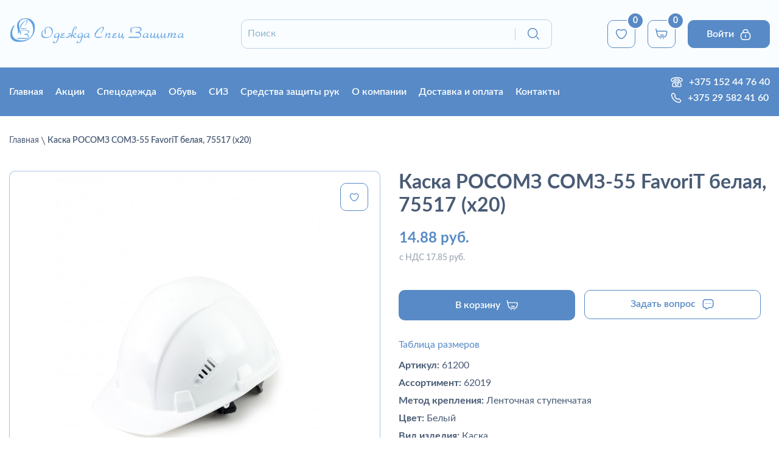

--- FILE ---
content_type: text/html; charset=utf-8
request_url: https://osz.by/index.php?route=product/product&product_id=8320
body_size: 16563
content:
<!DOCTYPE html>
<!--[if IE]><![endif]-->
<!--[if IE 8 ]><html dir="ltr" lang="ru" class="ie8"><![endif]-->
<!--[if IE 9 ]><html dir="ltr" lang="ru" class="ie9"><![endif]-->
<!--[if (gt IE 9)|!(IE)]><!-->
<html dir="ltr" lang="ru">
<!--<![endif]-->
<head>
<meta charset="UTF-8" />
<meta name="viewport" content="width=device-width, initial-scale=1">
<meta http-equiv="X-UA-Compatible" content="IE=edge">
<meta name="yandex-verification" content="1077efa7c4074d4a" />
<meta name="google-site-verification" content="M0zHiG2Gkqx-BZ6oDf0FUFUXfOOoLcL7ncwdNa8pwYM" />
<meta name="google-site-verification" content="uOU_XXBrRihoWLcdJ93YNZGfEk0Oz2hzcfrCUfVfHRs" />
<title>Купить Каска РОСОМЗ СОМЗ-55 FavoriT белая- 75517 (х20) в Гродно выгодно и с гарантией</title>
<base href="https://osz.by/" />
<meta name="robots" content="follow, index" />
<meta name="description" content="Каска РОСОМЗ СОМЗ-55 FavoriT белая, 75517 (х20) купить в Гродно за 14.88 рублей. Заказывайте спецодежду в Гродно по выгодной цене. Доставка по Рб" />
<meta name="keywords" content= "kaska rosomz somz-55 favorit belaja, 75517 h20, 62019, rosomz, sredstva zaschity golovy, specodezhda v grodno, kupit specovku v grodno" />
<meta property="og:locale" content="ru_RU" />
<meta property="og:type" content="website">
<meta property="og:site_name" content="osz.by">
<meta property="og:title" content="Купить Каска РОСОМЗ СОМЗ-55 FavoriT белая- 75517 (х20) в Гродно выгодно и с гарантией"/>
<meta property="og:description" content="Каска РОСОМЗ СОМЗ-55 FavoriT белая, 75517 (х20) купить в Гродно за 14.88 рублей. Заказывайте спецодежду в Гродно по выгодной цене. Доставка по Рб">
<meta property="og:url" content="https://osz.by/index.php?route=product/product&product_id=8320" />
<meta property="og:image" content="https://osz.by/image/cache/catalog/sirius/c52/IMGc52098a5a11723332d9391c3be7b28b0-550x580.jpg">
                <meta property="og:image:width" content="550">
                <meta property="og:image:height" content="580">
                <meta property="twitter:image" content="https://osz.by/image/cache/catalog/sirius/c52/IMGc52098a5a11723332d9391c3be7b28b0-550x580.jpg"/><meta name="twitter:card" content="summary_large_image">
<meta property="twitter:url" content="https://osz.by/index.php?route=product/product&product_id=8320" />
<script src="catalog/view/javascript/jquery/jquery-2.1.1.min.js" type="text/javascript"></script>
<link href="catalog/view/javascript/bootstrap/css/bootstrap.min.css" rel="stylesheet" media="screen" />
<link href="catalog/view/javascript/font-awesome/css/font-awesome.min.css" rel="stylesheet" type="text/css" />
<link href="//fonts.googleapis.com/css?family=Open+Sans:400,400i,300,700" rel="stylesheet" type="text/css" />
<link href="catalog/view/javascript/jquery/owl-carousel/owl.carousel.css">
<link href="catalog/view/theme/default/stylesheet/stylesheet.css" rel="stylesheet">
<link href="catalog/view/javascript/jquery/magnific/magnific-popup.css" type="text/css" rel="stylesheet" media="screen" />
<link href="catalog/view/javascript/jquery/datetimepicker/bootstrap-datetimepicker.min.css" type="text/css" rel="stylesheet" media="screen" />
<script src="catalog/view/javascript/jquery/magnific/jquery.magnific-popup.min.js"  type="text/javascript"></script>
<script src="catalog/view/javascript/jquery/datetimepicker/moment.js"  type="text/javascript"></script>
<script src="catalog/view/javascript/jquery/datetimepicker/bootstrap-datetimepicker.min.js"  type="text/javascript"></script>
<link href="https://osz.by/kaska-rosomz-somz-55-favorit-belaja-75517-h20" rel="canonical" />
<link href="https://osz.by/image/catalog/LogoOZS_favicon.png" rel="icon" />

<!-- Google Tag Manager -->
<script>(function(w,d,s,l,i){w[l]=w[l]||[];w[l].push({'gtm.start':
new Date().getTime(),event:'gtm.js'});var f=d.getElementsByTagName(s)[0],
j=d.createElement(s),dl=l!='dataLayer'?'&l='+l:'';j.async=true;j.src=
'https://www.googletagmanager.com/gtm.js?id='+i+dl;f.parentNode.insertBefore(j,f);
})(window,document,'script','dataLayer','GTM-MN9DLLNQ');</script>
<!-- End Google Tag Manager -->

<!-- Google Tag Manager (noscript) -->
<noscript><iframe src="https://www.googletagmanager.com/ns.html?id=GTM-MN9DLLNQ"
height="0" width="0" style="display:none;visibility:hidden"></iframe></noscript>
<!-- End Google Tag Manager (noscript) --><script>
  (function(i,s,o,g,r,a,m){i['GoogleAnalyticsObject']=r;i[r]=i[r]||function(){
  (i[r].q=i[r].q||[]).push(arguments)},i[r].l=1*new Date();a=s.createElement(o),
  m=s.getElementsByTagName(o)[0];a.async=1;a.src=g;m.parentNode.insertBefore(a,m)
  })(window,document,'script','https://www.google-analytics.com/analytics.js','ga');
  ga('create', 'UA-71023616-24', 'auto');
  ga('send', 'pageview');
</script>
<script src="//code.jivosite.com/widget/3owwo4WWL7" async></script>

								</head>
			
<body class="product-product-8320">
<!--nav id="top">
  <div class="container">
    <div id="top-links" class="nav pull-right">
      <ul class="list-inline">
        <li class="dropdown"><a href="https://osz.by/edit-account" title="Личные данные" class="dropdown-toggle" data-toggle="dropdown"><i class="fa fa-user"></i> <span class="">Личные данные</span> <span class="caret"></span></a>
          <ul class="dropdown-menu dropdown-menu-right">
                        <li><a href="https://osz.by/create-account">Регистрация</a></li>
            <li><a href="https://osz.by/login">Войти</a></li>
                      </ul>
        </li>
        <li><a href="https://osz.by/wishlist" class="header-btn" id="wishlist-total" title="0"><i class="fa fa-heart"></i> <span class="hidden-xs hidden-sm hidden-md wishlist-number">0</span></a></li>
        <li><a href="https://osz.by/shopping-cart" class="header-btn"  title="Корзина"><i class="fa fa-shopping-cart"></i> <span class="hidden-xs hidden-sm hidden-md">Корзина</span></a></li>
        <li><a href="https://osz.by/checkout" class="header-btn"  title="Оформление заказа"><i class="fa fa-share"></i> <span class="hidden-xs hidden-sm hidden-md">Оформление заказа</span></a></li>
      </ul>
    </div>
  </div>
</nav>
<div class="warning" style="background:red;padding:15px 0">
    <div class="container">
        <p style="color:#fff;margin:0;text-align:center;">13-14 февраля офис не работает. Прием заказов осуществляем удаленно по контактным данным <a href="tel:+375295824160" style="color: #fff;text-decoration: underline;">+375 29 582 41 60</a> и <a href="mailto:info@osz.by" style="color: #fff;text-decoration: underline;">info@osz.by</a></p>
    </div>
</div>-->
<header>
  <div class="container" style="margin-top: 0;">
    <div class="" style="display: flex; flex-wrap: wrap; align-items: center; justify-content: space-between;">
        <div id="logo" style="">
                    <a href="/"><img src="https://osz.by/image/catalog/icons/logotype.png" title="ООО ОдеждаСпецЗащита" alt="ООО ОдеждаСпецЗащита" class="img-responsive" /></a>
                  </div>
      <div class="header-search">
            	            <link rel="stylesheet" type="text/css" href="catalog/view/theme/default/stylesheet/live_search.css" />
				<script type="text/javascript"><!--
					var live_search = {
						selector: '#search',
						text_no_matches: 'Нет товаров, которые соответствуют критериям поиска.',
						height: '50px',
						delay: 400
					}

					$(document).ready(function() {
						var html = '';
						html += '<div id="live-search">';
						html += '	<ul>';
						html += '	</ul>';
						html += '<div class="result-text"></div>';
						html += '</div>';

						$(live_search.selector).after(html);
						$('#search input[name=\'search\']').autocomplete({
							'source': function(request, response) {
								if ($(live_search.selector + ' input[type=\'text\']').val() == '') {
									$('#live-search').css('display','none');
								}
								else{
									var html = '';
									html += '<li style="text-align: center;height:10px;">';
									html +=	'<img class="loading" src="catalog/view/theme/default/image/loading.gif" />';
									html +=	'</li>';
									$('#live-search ul').html(html);
									$('#live-search').css('display','block');
								}
								var filter_name = $(live_search.selector + ' input[type=\'text\']').val();

								if (filter_name.length>0) {
									$.ajax({
										url: 'index.php?route=product/live_search&filter_name=' +  encodeURIComponent(request),
										dataType: 'json',
										success: function(result) {
											var products = result.products;
											$('#live-search ul li').remove();
											$('.result-text').html('');
											if (!$.isEmptyObject(products)) {
												var show_image = 1;
												var show_price = 0;
												var show_description = 1;
												$('.result-text').html('<a href="https://osz.by/search?search='+filter_name+'" style="display:block;">Показать все результаты ('+result.total+')</a>');

												$.each(products, function(index,product) {
													var html = '';
													
													html += '<li>';
													html += '<a href="' + product.url + '" title="' + product.name + '">';
													if(product.image && show_image){
														html += '	<div class="product-image"><img alt="' + product.name + '" src="' + product.image + '"></div>';
													}
													html += '	<div class="product-name">' + product.name ;
													if(show_description){
														html += '<p>' + product.extra_info + '</p>';
													}
													html += '</div>';
													if(show_price){
														if (product.special) {
															html += '	<div class="product-price"><span class="special">' + product.price + '</span><span class="price">' + product.special + '</span></div>';
														} else {
															html += '	<div class="product-price"><span class="price">' + product.price + '</span></div>';
														}
													}
													html += '<span style="clear:both"></span>';
													html += '</a>';
													html += '</li>';
													$('#live-search ul').append(html);
												});
											} else {
												var html = '';
												html += '<li style="text-align: center;height:10px;">';
												html +=	live_search.text_no_matches;
												html +=	'</li>';

												$('#live-search ul').html(html);
											}
											$('#live-search ul li').css('height',live_search.height);
											$('#live-search').css('display','block');
											return false;
										}
									});
								}
							},
							'select': function(product) {
								$('input[name=\'search\']').val(product.name);
							}
						});

						$(document).bind( "mouseup touchend", function(e){
						  var container = $('#live-search');
						  if (!container.is(e.target) && container.has(e.target).length === 0)
						  {
						    container.hide();
						  }
						});
					});
				//--></script>
			            
<div id="search" class="input-group">
  <input type="text" name="search" value="" placeholder="Поиск" class="form-control input-lg" />
  <span class="input-group-btn">
    <button type="button" class="btn btn-default btn-lg"><img src="/image/update_images/icons/search.svg"></button>
  </span>
</div>      </div>
      <div style="" class="header-product">
        <a href="https://osz.by/wishlist" class="header-btn btn-item" id="wishlist-total" title="0"><img src="/image/update_images/icons/heart.svg"><span class="hidden-xs hidden-sm hidden-md">0</span></a>
        
		<div id="cart" class="btn-group btn-block btn-item">
  <button type="button" data-toggle="dropdown" data-loading-text="Загрузка..." class="header-btn dropdown-toggle"><img src="/image/update_images/icons/blue-basket.svg"> <span id="cart-total">0</span></button>
  <ul class="dropdown-menu pull-right">
        <li>
      <p class="text-center">Ваша корзина пуста!</p>
    </li>
      </ul>
</div>
 
                <button class="header-btn header-login-btn btn-item" id="login-btn"><p>Войти</p><img class="image-lock" src="/image/update_images/icons/lock.svg"/></button>
               </div>
       <div class="navbar-header"><span id="category" style="display: none !important;" class="visible-xs">Категории</span>
      <button type="button" class="btn btn-navbar navbar-toggle" data-toggle="collapse" data-target=".navbar-ex1-collapse"><i class="fa fa-bars"></i></button>
    
      <ul class="list-inline">

      </ul>
    </div>
      <div class="header-phones-top">
        <p class="header-phone"><img src="image/update_images/icons/workphone-color.svg"><a class="header-phone phone-home" href="tel:+375 152 44 76 40  ">+375 152 44 76 40  </a></p>
        <p class="header-phone"><img src="image/update_images/icons/mobile-color.svg"><a class="header-phone phone-mobile" href="tel:+375 29 582 41 60">+375 29 582 41 60</a></p>
      </div>
  </div>
</header>
<div class="top-menu-wrap">
<div class="container">


<div class="top-menu-row">
  <nav id="menu" class="navbar">
    <div class="collapse navbar-collapse navbar-ex1-collapse">
      <ul class="nav navbar-nav" style="white-space: nowrap;">
      <li class="dropdown"><a href="/" class="dropdown-toggle">Главная</a></li>
       <li class="dropdown"><a href="/specials" class="dropdown-toggle">Акции</a></li>
                        <li class="dropdown"><a href="https://osz.by/specodezhda" class="dropdown-toggle">Спецодежда</a>
          <div class="dropdown-menu">
            <div class="dropdown-inner">
                            <ul class="list-unstyled">
                                <li><a href="https://osz.by/specodezhda/vlagozaschitnaja">Влагозащитная</a></li>
                                <li><a href="https://osz.by/specodezhda/zhilety-na-vse-sluchai-zhizni">Жилеты на все случаи жизни</a></li>
                                <li><a href="https://osz.by/specodezhda/odezhda-ogranichennogo-sroka-dejstvija">Одежда ограниченного срока действия</a></li>
                                <li><a href="https://osz.by/specodezhda/specodezhda-letnyaya">Спецодежда летняя</a></li>
                                <li><a href="https://osz.by/specodezhda/specodezhda-zimnyaya"> Спецодежда зимняя</a></li>
                                <li><a href="https://osz.by/specodezhda/zashitnaya"> Защитная </a></li>
                                <li><a href="https://osz.by/specodezhda/signalnaya">Сигнальная</a></li>
                                <li><a href="https://osz.by/specodezhda/dlya-medrabotnikov-i-sfery-obsluzhivaniya">Для медработников и сферы обслуживания</a></li>
                                <li><a href="https://osz.by/specodezhda/dlya-ohrannyh-i-silovyh-struktur">Для охранных и силовых структур</a></li>
                                <li><a href="https://osz.by/specodezhda/dlya-ohoty-i-rybalki">Для охоты и рыбалки</a></li>
                                <li><a href="https://osz.by/specodezhda/golovnye-ubory">Головные уборы</a></li>
                                <li><a href="https://osz.by/specodezhda/trikotazh-i-natelnoe-belyo"> Трикотаж и нательное бельё</a></li>
                                <li><a href="https://osz.by/specodezhda/odezhda-iz-flisa">Одежда из флиса</a></li>
                              </ul>
                          </div>
          <!-- <a href="https://osz.by/specodezhda" class="see-all">Смотреть Все Спецодежда</a> --> </div>
        </li>
                                <li class="dropdown"><a href="https://osz.by/obuv" class="dropdown-toggle">Обувь</a>
          <div class="dropdown-menu">
            <div class="dropdown-inner">
                            <ul class="list-unstyled">
                                <li><a href="https://osz.by/obuv/zimnyaya-obuv">Зимняя обувь </a></li>
                                <li><a href="https://osz.by/obuv/obuv-rezinovaya-valyanaya-pvh-eva"> Обувь резиновая, валяная, ПВХ, ЭВА</a></li>
                                <li><a href="https://osz.by/obuv/letnyaya-obuv">Летняя обувь</a></li>
                                <li><a href="https://osz.by/obuv/tapochki-sabo">Тапочки,  сабо</a></li>
                              </ul>
                          </div>
          <!-- <a href="https://osz.by/obuv" class="see-all">Смотреть Все Обувь</a> --> </div>
        </li>
                                <li class="dropdown"><a href="https://osz.by/siz" class="dropdown-toggle">СИЗ</a>
          <div class="dropdown-menu">
            <div class="dropdown-inner">
                            <ul class="list-unstyled">
                                <li><a href="https://osz.by/siz/sredstva-zaschity-dielektricheskie">Средства защиты диэлектрические</a></li>
                                <li><a href="https://osz.by/siz/sredstva-zaschity-kolenej">Средства защиты коленей</a></li>
                                <li><a href="https://osz.by/siz/sredstva-zaschity-organa-sluha">Средства защиты органа слуха</a></li>
                                <li><a href="https://osz.by/siz/sredstva-zashity-golovy">Средства защиты головы </a></li>
                                <li><a href="https://osz.by/siz/sredstva-zashity-lica-i-organov-zreniya">Средства защиты лица и органов зрения</a></li>
                                <li><a href="https://osz.by/siz/sredstva-zashity-ot-padeniya-s-vysoty">Средства защиты от падения с высоты</a></li>
                                <li><a href="https://osz.by/siz/sredstva-zashity-organov-dyhaniya">Средства защиты органов дыхания </a></li>
                                <li><a href="https://osz.by/siz/bezopasnost-rabochego-mesta">Безопасность рабочего места</a></li>
                              </ul>
                          </div>
          <!-- <a href="https://osz.by/siz" class="see-all">Смотреть Все СИЗ</a> --> </div>
        </li>
                                <li class="dropdown"><a href="https://osz.by/sredstva-zashity-ruk" class="dropdown-toggle">Средства защиты рук</a>
          <div class="dropdown-menu">
            <div class="dropdown-inner">
                            <ul class="list-unstyled">
                                <li><a href="https://osz.by/sredstva-zashity-ruk/rukavicy">Рукавицы</a></li>
                                <li><a href="https://osz.by/sredstva-zashity-ruk/sredstva-po-uhodu-za-kozhej-zashita-ot-nasekomyh-i-chlenistonogih">Средства по уходу за кожей, защита от насекомых и членистоногих</a></li>
                                <li><a href="https://osz.by/sredstva-zashity-ruk/vachegi-kragi-narukavniki">Вачеги, краги, нарукавники</a></li>
                                <li><a href="https://osz.by/sredstva-zashity-ruk/perchatki">Перчатки</a></li>
                                <li><a href="https://osz.by/sredstva-zashity-ruk/sredstva-po-uhodu-za-kozhej">Средства по уходу за кожей </a></li>
                              </ul>
                          </div>
          <!-- <a href="https://osz.by/sredstva-zashity-ruk" class="see-all">Смотреть Все Средства защиты рук</a> --> </div>
        </li>
                        <li class="dropdown"><a href="/about" class="dropdown-toggle">О компании</a></li>
        <li class="dropdown"><a href="/dostavka-i-oplata" class="dropdown-toggle">Доставка и оплата</a></li>
        <li class="dropdown"><a href="/contact" class="dropdown-toggle">Контакты</a></li>
      </ul>
    </div>
  </nav>
  <div class="header-phones-bottom">
    <p class="header-phone"><img src="image/update_images/icons/workphone.svg"><a class="header-phone phone-home" href="tel:+375 152 44 76 40  ">+375 152 44 76 40  </a></p>
    <p class="header-phone"><img src="image/update_images/icons/mobilephone.svg"><a class="header-phone phone-mobile" href="tel:+375 29 582 41 60">+375 29 582 41 60</a></p>
  </div>
  </div>
</div>
</div>

<script src="catalog/view/javascript/jquery/jquery.validate.min.js"></script>
<div class="modal-login modal-form" id="login-form">
    <div class="modal-login__inner modal-form__inner">
        <div class="modal-left" style="">
            <div></div>
           <img src="/image/update_images/form-man.png"/>
        </div>
        <div class="modal-right">
            <div class="modal-right__inner">
                <button class="modal-close"><img src="/image/update_images/icons/black-close.svg"/></button>
                <div class="title">Войти</div>
                <form id="form-login" method="post" enctype="multipart/form-data">
                <input type="hidden" name="type" value="login"/>
                    <div class="form-group">
                        <input name="email" type="email" placeholder="Email">
                    </div>
                    <div class="form-group password">
                        <input name="password" type="password" id="password-input" placeholder="Пароль">
                        <a href="#" class="password-control"></a>
                    </div>
                    <div class="modal-row policy-link">
                        <img src="/image/update_images/icons/notice.svg"/>
                        <p>Нажимая «Войти», вы соглашаетесь с <a href="/privacy-policy" target="_blank">политикой обработки персональных данных</a></p>
                    </div>
                    <button type="submit" class="modal-login-btn blue-btn">Войти<img src='/image/update_images/icons/lock.svg'/></button>
                </form>
                <a class="forgot-password" href="index.php?route=account/forgotten">Забыли пароль?</a>
                <a class="modal-registration-btn" href="/create-account" >Регистрация</a>
            </div>
        </div>
    </div>
</div>



<div class="modal-reg modal-form" id="reg-form">
    <div class="modal-reg__inner modal-form__inner">
        <div class="modal-left" style="">
            <div></div>
            <img src="/image/update_images/form-man.png"/>
        </div>
        <div class="modal-right">
            <div class="modal-right__inner">
                <button class="modal-close"><img src="/image/update_images/icons/black-close.svg"/></button>
                <div class="title">Регистрация</div>
                <form id="form-login" method="post" enctype="multipart/form-data">
                    <input type="hidden" name="type" value="reg-form"/>
                      <input type="hidden" name="company" value="" id="input-company" class="form-control" />
                      <input type="hidden" name="address_1" value="" />
                      <input type="hidden" name="city" value=""  id="input-city" class="form-control" />
                      <input type="hidden" name="input-country" value="20"/>
                      <input type="hidden" name="input-zone" value=""/>
                    
                    <div class="form-group">
                        <input name="firstname" type="text" placeholder="Имя">
                                            </div>
                    <div class="form-group">
                        <input name="email" type="email" placeholder="Email">
                                            </div>
                    <div class="form-group password">
                        <input name="password" type="password" id="password-input" placeholder="Пароль">
                        <a href="#" class="password-control"></a>
                                            </div>
                    <div class="form-group password">
                        <input name="confirm" type="password" id="password-input2" placeholder="Повторите пароль">
                        <a href="#" class="password-control"></a>
                                            </div>
                    <button type="submit" class="modal-login-btn blue-btn">Зарегистрироваться<img src='/image/update_images/icons/add-user.svg'/></button>
                </form>
                <div class="log-btn-wrap">У вас есть аккаунт? <button class="modal-registration-btn">Войдите</button></div>
            </div>
        </div>
    </div>
</div>


<!--<script src="catalog/view/javascript/jquery/owl-carousel/owl.carousel.min.js" type="text/javascript"></script>-->
<script>
    let loginBtn = document.querySelector('header .header-login-btn');
    //let loginBtn2 =document.querySelector('#reg-form .modal-registration-btn');
    loginBtn.addEventListener('click', function(e){
        //document.getElementById('reg-form').style.display = "none";
        document.getElementById('login-form').style.display = "block";
    });
    // loginBtn2.addEventListener('click', function(e){
    //     document.getElementById('reg-form').style.display = "none";
    //     document.getElementById('login-form').style.display = "block";
    // });
    
    // let regBtn = document.querySelector('.modal-registration-btn');
    // regBtn.addEventListener('click', function(){
    //      document.getElementById('login-form').style.display = "none";
    //      document.getElementById('reg-form').style.display = "flex";
    // });
    
    
    

    $('body').on('click', '.password-control', function(){
        
        console.log($(this));
	if ($(this).siblings('input').attr('type') == 'password'){
		$(this).addClass('view');
	//	$('#password-input, #password-input2').attr('type', 'text');
		$(this).siblings('input').attr('type', 'text');
	} else {
		$(this).removeClass('view');
		//$('#password-input, #password-input2').attr('type', 'password');
		$(this).siblings('input').attr('type', 'password');
	}
	return false;
    });
    
    $(document).ready(function ($) {
  $('.modal-close').click(function () {
    $(this).parents('.modal-form').fadeOut("fast");
    return false;
  });
  $(document).keydown(function (e) {
    if (e.keyCode === 27) {
      e.stopPropagation();
      $('.modal-form').fadeOut("fast");
    }
  });
  $('.modal-form').click(function (e) {
    if ($(e.target).closest('.modal-form__inner').length === 0) {
      $(this).fadeOut("fast");
    }
  });});
  
  
  

</script>

  <link href="catalog/view/javascript/jquery/owl-carousel/owl.carousel.css" rel="stylesheet" type="text/css">

<div class="container product-product">
  <ul class="breadcrumb">
              <li><a href="https://osz.by/">Главная</a>
       </li>
              <li>Каска РОСОМЗ СОМЗ-55 FavoriT белая, 75517 (х20)</li>
          </ul>
  <div class="row">                <div id="content" class="col-sm-12 product-content">      <div class="row">
                                <div class="col-lg-6 col-md-6 col-sm-12 col-xs-12">
                    <ul class="thumbnails">
                        <li class="main-thumbnail"><button type="button" data-toggle="tooltip" class="wish-btn" title="В закладки" onclick="wishlist.add('8320');"><img src="/image/update_images/icons/heart.svg"/></button> <a class="thumbnail" href="https://osz.by/image/cache/catalog/sirius/c52/IMGc52098a5a11723332d9391c3be7b28b0-1024x1024.jpg" title="Каска РОСОМЗ СОМЗ-55 FavoriT белая, 75517 (х20)"><img src="https://osz.by/image/cache/catalog/sirius/c52/IMGc52098a5a11723332d9391c3be7b28b0-550x580.jpg" title="Каска РОСОМЗ СОМЗ-55 FavoriT белая, 75517 (х20)" alt="Каска РОСОМЗ СОМЗ-55 FavoriT белая, 75517 (х20)" /></a></li>
                                  </ul>
                    <!-- <ul class="nav nav-tabs">
            <li class="active"><a href="#tab-description" data-toggle="tab">Описание</a></li>
                        <li><a href="#tab-specification" data-toggle="tab">Характеристики</a></li>
                                  </ul>
          <div class="tab-content">
            <div class="tab-pane active" id="tab-description">Корпус выполнен из материала Termotrek.<br>Внутренняя оснастка ЭТАЛОН с тканными амортизационными лентами, несущая/затылочная лента со ступенчатой регулировкой Super Standart.<br>Пазы в корпусе каски для совместного ношения с защитными лицевыми щитками с креплением на каске и наушниками противошумными с креплением на каске.<br>В комплекте с подбородочным ремнем и обтюратором.<br><br>Характеристики:<br>Диапазон рабочих температур  -50°C + 50°C<br>Регулировка оголовья  STANDART (лента)<br>Крепление оголовья  в шести точках<br>Наличие УФ - индикаторов  нет<br>Длина козырька  стандартный<br>Амортизатор  тканевый<br>Материал корпуса  PP (полипропилен)<br>Наличие вентиляционных отверстий  есть</div>
                        <div class="tab-pane" id="tab-specification">
              <table class="table table-bordered">
                                <thead>
                  <tr>
                    <td colspan="2"><strong>Характеристики товара</strong></td>
                  </tr>
                </thead>
                <tbody>
                                    <tr>
                    <td>Метод крепления</td>
                    <td>Ленточная ступенчатая</td>
                  </tr>
                                    <tr>
                    <td>Цвет</td>
                    <td>Белый</td>
                  </tr>
                                    <tr>
                    <td>Вид изделия</td>
                    <td>Каска</td>
                  </tr>
                                    <tr>
                    <td>Объём в кубических метрах</td>
                    <td>0.0055</td>
                  </tr>
                                  </tbody>
                              </table>
            </div>
                                  </div> -->
        </div>
                                
        <div class="col-lg-6 col-md-6 col-sm-12 col-xs-12">
            <h1>Каска РОСОМЗ СОМЗ-55 FavoriT белая, 75517 (х20)</h1>
                                <div class="product-thumb">
                                                          <div class="price">
                          14.88 руб.<br>
                          <span class="nds-text">с НДС 17.85 руб.</span></div>
                                    
                                      </ul>
                </div>
                                    <div id="product">
                                    

            <div class="product-bottom" style="margin-bottom: 20px; display: flex; flex-wrap: wrap;">
                <div class="col-lg-6 col-md-6 col-sm-6 col-xs-12" style="padding-left: 0;">
                    <div class="" style="visibility: hidden; width: 0; height: 0;">
                        <input type="text" name="quantity" value="1" size="2" id="input-quantity" class="form-control" />
                        <input type="hidden" name="product_id" value="8320" />
                        <br />
                    </div>
                              <button type="button" id="button-cart" data-loading-text="Загрузка..." class="btn-default basket-btn"><span class="">В корзину</span><img class="image-basket" src="/image/update_images/icons/basket-white.svg" alt="В корзину"/></button>
                          </div>
            <div class="col-lg-6 col-md-6 col-sm-6 col-xs-12" style="padding-left: 0;">
                <button type="button"  data-toggle="modal" data-target="#myModalTest" onclick="yaCounter47083560.reachGoal('question'); return true;" data-loading-text="Загрузка..." class="btn-question"><span>Задать вопрос</span><img src="/image/update_images/icons/question.svg"/></button>

                <div class="modal fade" id="myModalTest" tabindex="-1" role="dialog" aria-labelledby="myModalLabel">
                  <div class="modal-dialog" role="document">
                    <div class="modal-content">
                      <div class="modal-header">
                        <button type="button" class="close" data-dismiss="modal" aria-label="Close"><span aria-hidden="true"><img src="/image/update_images/icons/close-blue.svg" alt="Закрыть форму"/></span></button>
                        <h4 class="modal-title" id="myModalLabel">Обратная связь</h4>
                      </div>
                      <div class="modal-body">
                        <form class="form-horizontal" id="recall">
                          <div class="form-group">
                              <input type="text" class="form-control" id="name" name="name" placeholder="Ваше имя">
                          </div>
                          <div class="form-group">
                              <input type="text" class="form-control" id="phone" name="phone" placeholder="Телефон">
                          </div>
                          <div class="form-group form-textarea">
                              <textarea class="form-control" id="message" name="message" placeholder="Сообщение"></textarea>
                          </div>
                <input type="hidden" name="link" value="https://osz.by/kaska-rosomz-somz-55-favorit-belaja-75517-h20">
                <input type="hidden" name="pr_name" value="Каска РОСОМЗ СОМЗ-55 FavoriT белая, 75517 (х20)">
                          <div class="form-btns form-group" style="margin-bottom: 0;">
                            <div class="col-md-6 col-sm-6 text-left col-xs-12 modal-btn-wrap" style="padding-left: 0;">
                              <button style="" type="reset" id="reset" class="btn btn-primary def-reset-btn btn-default">Отменить</button>
                              <div></div>
                            </div>
                            <div class="col-md-6 col-sm-6  col-xs-12 text-right modal-btn-wrap" style="padding-right: 0;">
                              <button style="" type="submit" id="submit" onclick="yaCounter47083560.reachGoal('sent-question'); return true;" class="btn btn-primary btn-default btn-default btn-modal-send">Отправить</button>
                              <div></div>
                            </div>
                          </div>
                        </form>
                      </div>
                    </div>
                  </div>
                </div>
            </div>
            </div>
            </div>
            
            
            
                        <div style="display: flex; justify-content: end; margin-bottom: 15px;">
				<a href="/tablica-razmerov-odezhdy" target="_blank" style="font-size: 16px; color: #578AC6;">Таблица размеров</a>
			</div>
            
            
          <!--<div class="btn-group">
                <button type="button" data-toggle="tooltip" class="btn btn-default" title="В сравнение" onclick="compare.add('8320');"><i class="fa fa-exchange"></i></button> 
          </div>-->
          <ul class="list-unstyled attributes-list">
                        <!--<li>Производитель: <a href="https://osz.by/index.php?route=product/manufacturer/info&amp;manufacturer_id=34">РОСОМЗ</a></li>-->
            <!--<li><span class="attribute-name" style="font-weight: bold;">Производитель:</span> РОСОМЗ</li>-->
                        <!-- АТРИБУТЫ  -->
            			<li><span class="attribute-name" style="font-weight: bold;">Артикул: </span> 61200</li>
			            <li><span class="attribute-name" style="font-weight: bold;">Ассортимент:</span> 62019</li>
            																					<li><span class="attribute-name" style="font-weight: bold;">Метод крепления:</span> Ленточная ступенчатая</li>
											<li><span class="attribute-name" style="font-weight: bold;">Цвет:</span> Белый</li>
											<li><span class="attribute-name" style="font-weight: bold;">Вид изделия:</span> Каска</li>
											<li><span class="attribute-name" style="font-weight: bold;">Объём в кубических метрах:</span> 0.0055</li>
												                       
            
            <!-- Новые атрибуты -->
									
						    <li><span class="attribute-name" style="font-weight: bold;">Вес: </span> 0.37500000</li>
						            <li class="attribute-description"><span class="attribute-name" style="font-weight: bold;">Описание: </span>Корпус выполнен из материала Termotrek.<br>Внутренняя оснастка ЭТАЛОН с тканными амортизационными лентами, несущая/затылочная лента со ступенчатой регулировкой Super Standart.<br>Пазы в корпусе каски для совместного ношения с защитными лицевыми щитками с креплением на каске и наушниками противошумными с креплением на каске.<br>В комплекте с подбородочным ремнем и обтюратором.<br><br>Характеристики:<br>Диапазон рабочих температур  -50°C + 50°C<br>Регулировка оголовья  STANDART (лента)<br>Крепление оголовья  в шести точках<br>Наличие УФ - индикаторов  нет<br>Длина козырька  стандартный<br>Амортизатор  тканевый<br>Материал корпуса  PP (полипропилен)<br>Наличие вентиляционных отверстий  есть</li>
                      </ul>
		  
			
                    <!--<ul class="list-unstyled">
                        <li>
              <h2>17.85 руб.</h2>
            </li>
                                    <li>Без НДС: 14.88 руб.</li>
                                              </ul>-->
                    
          </div>
                  </div>
      </div>
            
      </div>
      
      
      
      
    <script src="catalog/view/javascript/jquery/owl-carousel/owl.carousel.min.js"></script>
    </div>
    <div class="product-product">
        <section class="featured-section  def-section-padding">
<div class="container">
<h3 class="featured-title def-title">Рекомендуемые товары</h3>
<div class="featured-items">
    <div id="carousel-featured" class="owl-carousel owl-theme carousel-featured" style="display: block;">
                    <div class="product-layout">
                <div class="item text-center">
                  <div class="product-thumb transition">
                    <a href="https://osz.by/botinki-sirius-dozor-zamsha-olivkovye-pu-nitril"><div class="image"><img src="https://osz.by/image/cache/catalog/sirius/502/IMG502861a1bcaaf31cb035246009fcbc23-264x400.jpg" alt="Ботинки СИРИУС-ДОЗОР замша (оливковые), ПУ-Нитрил" title="Ботинки СИРИУС-ДОЗОР замша (оливковые), ПУ-Нитрил" class="img-responsive" /></div></a>
                    <div class="caption">
                      <a href="https://osz.by/botinki-sirius-dozor-zamsha-olivkovye-pu-nitril"><h4 class="product-title">Ботинки СИРИУС-ДОЗОР замша (оливковые), ПУ-Нитрил</h4></a>
                       <div>
                                               <div class="price">
						                                                    <span>107.33 руб.<br>
                            <span class="nds-text">с НДС 128.80 руб.</span> 
                          </span>
                                                                              <button type="button" class="wish-btn" data-toggle="tooltip" title="" onclick="wishlist.add('9622');"><img src="/image/update_images/icons/heart.svg"></i></button>
                        </div>
                         
													<button type="button" class="btn-default basket-btn" onclick="cart.add('9622', '1');"><span class="hidden-xs hidden-sm hidden-md">В корзину</span><img class="image-basket" src="/image/update_images/icons/basket-white.svg" alt="В корзину"/></i></button>
						                        </div>
                    </div>
                  </div>
                </div>
            </div>
                    <div class="product-layout">
                <div class="item text-center">
                  <div class="product-thumb transition">
                    <a href="https://osz.by/botinki-sirius-titan-kozha-nitril"><div class="image"><img src="https://osz.by/image/cache/catalog/sirius/bd6/IMGbd69e1b05b41198323c96efddd101315-264x400.jpg" alt="Ботинки СИРИУС-ТИТАН, кожа, Нитрил" title="Ботинки СИРИУС-ТИТАН, кожа, Нитрил" class="img-responsive" /></div></a>
                    <div class="caption">
                      <a href="https://osz.by/botinki-sirius-titan-kozha-nitril"><h4 class="product-title">Ботинки СИРИУС-ТИТАН, кожа, Нитрил</h4></a>
                       <div>
                                               <div class="price">
						                                                    <span>55.66 руб.<br>
                            <span class="nds-text">с НДС 66.79 руб.</span> 
                          </span>
                                                                              <button type="button" class="wish-btn" data-toggle="tooltip" title="" onclick="wishlist.add('8925');"><img src="/image/update_images/icons/heart.svg"></i></button>
                        </div>
                         
													<button type="button" class="btn-default basket-btn" onclick="cart.add('8925', '1');"><span class="hidden-xs hidden-sm hidden-md">В корзину</span><img class="image-basket" src="/image/update_images/icons/basket-white.svg" alt="В корзину"/></i></button>
						                        </div>
                    </div>
                  </div>
                </div>
            </div>
                    <div class="product-layout">
                <div class="item text-center">
                  <div class="product-thumb transition">
                    <a href="https://osz.by/kostjum-sirius-favorit-kurtka-pk-t.seryj-so-sv.serym"><div class="image"><img src="https://osz.by/image/cache/catalog/sirius/9c0/IMG9c04777bf4bc62cabb6622ced9bbcae9-264x400.jpg" alt="Костюм СИРИУС-ФАВОРИТ куртка, п/к т.серый со св.серым" title="Костюм СИРИУС-ФАВОРИТ куртка, п/к т.серый со св.серым" class="img-responsive" /></div></a>
                    <div class="caption">
                      <a href="https://osz.by/kostjum-sirius-favorit-kurtka-pk-t.seryj-so-sv.serym"><h4 class="product-title">Костюм СИРИУС-ФАВОРИТ куртка, п/к т.серый со св.серым</h4></a>
                       <div>
                                               <div class="price">
						                                                    <span>119.53 руб.<br>
                            <span class="nds-text">с НДС 143.43 руб.</span> 
                          </span>
                                                                              <button type="button" class="wish-btn" data-toggle="tooltip" title="" onclick="wishlist.add('8533');"><img src="/image/update_images/icons/heart.svg"></i></button>
                        </div>
                         
													<button type="button" class="btn-default basket-btn" onclick="cart.add('8533', '1');"><span class="hidden-xs hidden-sm hidden-md">В корзину</span><img class="image-basket" src="/image/update_images/icons/basket-white.svg" alt="В корзину"/></i></button>
						                        </div>
                    </div>
                  </div>
                </div>
            </div>
                    <div class="product-layout">
                <div class="item text-center">
                  <div class="product-thumb transition">
                    <a href="https://osz.by/kostjum-sirius-favorit-kurtka-brjuki-t.seryj-so-sv.serym"><div class="image"><img src="https://osz.by/image/cache/catalog/sirius/69c/IMG69c782205a8962503c25476f1118f271-264x400.jpg" alt="Костюм СИРИУС-ФАВОРИТ куртка, брюки т.серый со св.серым" title="Костюм СИРИУС-ФАВОРИТ куртка, брюки т.серый со св.серым" class="img-responsive" /></div></a>
                    <div class="caption">
                      <a href="https://osz.by/kostjum-sirius-favorit-kurtka-brjuki-t.seryj-so-sv.serym"><h4 class="product-title">Костюм СИРИУС-ФАВОРИТ куртка, брюки т.серый со св.серым</h4></a>
                       <div>
                                               <div class="price">
						                                                    <span>102.09 руб.<br>
                            <span class="nds-text">с НДС 122.50 руб.</span> 
                          </span>
                                                                              <button type="button" class="wish-btn" data-toggle="tooltip" title="" onclick="wishlist.add('8531');"><img src="/image/update_images/icons/heart.svg"></i></button>
                        </div>
                         
													<button type="button" class="btn-default basket-btn" onclick="cart.add('8531', '1');"><span class="hidden-xs hidden-sm hidden-md">В корзину</span><img class="image-basket" src="/image/update_images/icons/basket-white.svg" alt="В корзину"/></i></button>
						                        </div>
                    </div>
                  </div>
                </div>
            </div>
                    <div class="product-layout">
                <div class="item text-center">
                  <div class="product-thumb transition">
                    <a href="https://osz.by/kostjum-svarschika-sirius-gerkules-letnij-kurtka-brjuki-temno-sinij-i-sop-ru-ru"><div class="image"><img src="https://osz.by/image/cache/catalog/sirius/b42/IMGb424ee53fbdf321bddb5622c96a8bdfa-264x400.jpg" alt="Костюм сварщика СИРИУС-ГЕРКУЛЕС летний: куртка, брюки темно-синий и СОП" title="Костюм сварщика СИРИУС-ГЕРКУЛЕС летний: куртка, брюки темно-синий и СОП" class="img-responsive" /></div></a>
                    <div class="caption">
                      <a href="https://osz.by/kostjum-svarschika-sirius-gerkules-letnij-kurtka-brjuki-temno-sinij-i-sop-ru-ru"><h4 class="product-title">Костюм сварщика СИРИУС-ГЕРКУЛЕС летний: куртка, брюки темно-синий и СОП</h4></a>
                       <div>
                                               <div class="price">
						                                                    <span>161.08 руб.<br>
                            <span class="nds-text">с НДС 193.30 руб.</span> 
                          </span>
                                                                              <button type="button" class="wish-btn" data-toggle="tooltip" title="" onclick="wishlist.add('9827');"><img src="/image/update_images/icons/heart.svg"></i></button>
                        </div>
                         
													<button type="button" class="btn-default basket-btn" onclick="cart.add('9827', '1');"><span class="hidden-xs hidden-sm hidden-md">В корзину</span><img class="image-basket" src="/image/update_images/icons/basket-white.svg" alt="В корзину"/></i></button>
						                        </div>
                    </div>
                  </div>
                </div>
            </div>
                    <div class="product-layout">
                <div class="item text-center">
                  <div class="product-thumb transition">
                    <a href="https://osz.by/perchatki-hb-s-pvh-tochka-10-klass-vjazki50-gr.-ruchnoj-overlokkratno-10-parh300-ru-ru"><div class="image"><img src="https://osz.by/image/cache/catalog/sirius/55d/IMG55d7ae4ce5f4dcd9baf54e2ff1f4c860-264x400.jpg" alt="Перчатки х/б с ПВХ ТОЧКА  10 класс вязки,50 гр., ручной оверлок,кратно 10 пар(х300)" title="Перчатки х/б с ПВХ ТОЧКА  10 класс вязки,50 гр., ручной оверлок,кратно 10 пар(х300)" class="img-responsive" /></div></a>
                    <div class="caption">
                      <a href="https://osz.by/perchatki-hb-s-pvh-tochka-10-klass-vjazki50-gr.-ruchnoj-overlokkratno-10-parh300-ru-ru"><h4 class="product-title">Перчатки х/б с ПВХ ТОЧКА  10 класс вязки,50 гр., ручной оверлок,кратно 10 пар(х300)</h4></a>
                       <div>
                                               <div class="price">
						                                                    <span>1.18 руб.<br>
                            <span class="nds-text">с НДС 1.42 руб.</span> 
                          </span>
                                                                              <button type="button" class="wish-btn" data-toggle="tooltip" title="" onclick="wishlist.add('9696');"><img src="/image/update_images/icons/heart.svg"></i></button>
                        </div>
                         
													<button type="button" class="btn-default basket-btn" onclick="cart.add('9696', '1');"><span class="hidden-xs hidden-sm hidden-md">В корзину</span><img class="image-basket" src="/image/update_images/icons/basket-white.svg" alt="В корзину"/></i></button>
						                        </div>
                    </div>
                  </div>
                </div>
            </div>
           </div>
</div>

<script type="text/javascript"><!--
$('.carousel-featured').owlCarousel({
    loop:true,
    margin:30,
    nav:true,
    items: 4,
    autoplay:false,
    slideTransition: 'linear',
    autoplayTimeout:3000,
    autoplayHoverPause:false,
    navText : ["",""],
        responsive : {
        0 : {
            items: 1,
        },
        525 : {
            items: 2,
        },
        768: {
            items: 3,
        },
        1023 : {
            items: 4
        },
    }
})
-->
</script>


 </div>
</section>
<!--</div>-->    </div>
</div>


<script src="catalog/view/javascript/jquery/jquery.validate.min.js"></script>
<script src="catalog/view/javascript/jquery/jquery.maskedinput.min.js"></script>
<script>

$("input[name='phone']").mask("+375 (99) 999-99-99");
$(document).ready(function ($) {
  $('.modal-close').click(function () {
    $(this).parents('.modal-success').fadeOut();
    $(".modal-backdrop").remove();
    return false;
  });
  $(document).keydown(function (e) {
    if (e.keyCode === 27) {
      e.stopPropagation();
      $('.modal-success').fadeOut();
      $(".modal-backdrop").remove();
    }
  });
  $('.modal-success').click(function (e) {
    if ($(e.target).closest('.modal-success__inner').length === 0) {
        $(".modal-backdrop").remove();
      $(this).fadeOut();
    }
 });
});

var formph = $('#recall');	
	formph.validate({
	  submitHandler: function(formph) {
		var fd = new FormData( formph );
		$.ajax({
			async: true,
            url: "mail.php", 
            type: "POST",             
            data: fd,
            cache: false,  
			contentType: false,			
            processData: false,      
            success: function(data) {
                if(data == 'done'){
				console.log(data);
				HTMLFormElement.prototype.reset.call(document.getElementById('recall'));
				$( "#myModalTest" ).fadeOut();
                document.querySelector("body").classList.remove('modal-open');
                document.querySelector("body").style.margin="0";
				document.getElementById('modal-success').style.display = "block"

					
				} else {
					console.log(data);
					formph.reset();
					
					document.getElementById('form-response').style.color = "red"
           	   		document.getElementById('form-response').innerHTML = "!"
					setTimeout(()=>{
					  $('#form-response').css("opacity", "0")
				    }, 3000);
				}
            },
			error: function(data){
				console.log('error');
				console.log(data);
			}
        });
        return false;
	  },
	  rules: {
	    name: {
			required: true
		},
		phone: {
			required: true
		},
		message: {
			required: true
		},
	  },
	 messages: {
	    name: {
			required: "Введите имя!"
    	},
		phone: {
			required: "Введите телефон!"
		}, 
		message: {
			required: "Введите сообщение!"
		}, 
	  },
	    errorElement : "div",
		focusInvalid: true,
		errorClass: "input_error"
	});





  </script>
<script type="text/javascript"><!--
$('select[name=\'recurring_id\'], input[name="quantity"]').change(function(){
	$.ajax({
		url: 'index.php?route=product/product/getRecurringDescription',
		type: 'post',
		data: $('input[name=\'product_id\'], input[name=\'quantity\'], select[name=\'recurring_id\']'),
		dataType: 'json',
		beforeSend: function() {
			$('#recurring-description').html('');
		},
		success: function(json) {
			$('.alert, .text-danger').remove();

			if (json['success']) {
				$('#recurring-description').html(json['success']);
			}
		}
	});
});
//--></script>
<script type="text/javascript"><!--
$('#button-cart').on('click', function() {
	$.ajax({
		url: 'index.php?route=checkout/cart/add',
		type: 'post',
		data: $('#product input[type=\'text\'], #product input[type=\'hidden\'], #product select, #product textarea'),
		dataType: 'json',
		beforeSend: function() {
			$('#button-cart').button('loading');
		},
		complete: function() {
			$('#button-cart').button('reset');
		},
		success: function(json) {
			$('.alert, .text-danger').remove();
			$('.form-group').removeClass('has-error');

			if (json['error']) {
				if (json['error']['option']) {
					for (i in json['error']['option']) {
						var element = $('#input-option' + i.replace('_', '-'));

						if (element.parent().hasClass('input-group')) {
							element.parent().after('<div class="text-danger">' + json['error']['option'][i] + '</div>');
						} else {
							element.after('<div class="text-danger">' + json['error']['option'][i] + '</div>');
						}
					}
				}

				if (json['error']['recurring']) {
					$('select[name=\'recurring_id\']').after('<div class="text-danger">' + json['error']['recurring'] + '</div>');
				}

				// Highlight any found errors
				$('.text-danger').parent().addClass('has-error');
			}

			if (json['success']) {
				$('.breadcrumb').after('<div class="alert alert-success">' + json['success'] + '<button type="button" class="close" data-dismiss="alert">&times;</button></div>');

				$('#cart > button').html('<img src="/image/update_images/icons/blue-basket.svg"><span id="cart-total">' + json['total'] + '</span>');
				$('#profile-basket').html(json['total']);

				$('html, body').animate({ scrollTop: 0 }, 'slow');

				$('#cart > ul').load('index.php?route=common/cart/info ul li');
			}
		},
        error: function(xhr, ajaxOptions, thrownError) {
            console.log('Error');
            alert(thrownError + "\r\n" + xhr.statusText + "\r\n" + xhr.responseText);
        }
	});
});
//--></script>
<script type="text/javascript"><!--
$('.date').datetimepicker({
	pickTime: false
});

$('.datetime').datetimepicker({
	pickDate: true,
	pickTime: true
});

$('.time').datetimepicker({
	pickDate: false
});

$('button[id^=\'button-upload\']').on('click', function() {
	var node = this;

	$('#form-upload').remove();

	$('body').prepend('<form enctype="multipart/form-data" id="form-upload" style="display: none;"><input type="file" name="file" /></form>');

	$('#form-upload input[name=\'file\']').trigger('click');

	if (typeof timer != 'undefined') {
    	clearInterval(timer);
	}

	timer = setInterval(function() {
		if ($('#form-upload input[name=\'file\']').val() != '') {
			clearInterval(timer);

			$.ajax({
				url: 'index.php?route=tool/upload',
				type: 'post',
				dataType: 'json',
				data: new FormData($('#form-upload')[0]),
				cache: false,
				contentType: false,
				processData: false,
				beforeSend: function() {
					$(node).button('loading');
				},
				complete: function() {
					$(node).button('reset');
				},
				success: function(json) {
					$('.text-danger').remove();

					if (json['error']) {
						$(node).parent().find('input').after('<div class="text-danger">' + json['error'] + '</div>');
					}

					if (json['success']) {
						alert(json['success']);

						$(node).parent().find('input').val(json['code']);
					}
				},
				error: function(xhr, ajaxOptions, thrownError) {
					alert(thrownError + "\r\n" + xhr.statusText + "\r\n" + xhr.responseText);
				}
			});
		}
	}, 500);
});
//--></script>
<script type="text/javascript"><!--
$('#review').delegate('.pagination a', 'click', function(e) {
    e.preventDefault();

    $('#review').fadeOut('slow');

    $('#review').load(this.href);

    $('#review').fadeIn('slow');
});

$('#review').load('index.php?route=product/product/review&product_id=8320');

$('#button-review').on('click', function() {
	$.ajax({
		url: 'index.php?route=product/product/write&product_id=8320',
		type: 'post',
		dataType: 'json',
		data: $("#form-review").serialize(),
		beforeSend: function() {
			$('#button-review').button('loading');
		},
		complete: function() {
			$('#button-review').button('reset');
		},
		success: function(json) {
			$('.alert-success, .alert-danger').remove();

			if (json['error']) {
				$('#review').after('<div class="alert alert-danger"><i class="fa fa-exclamation-circle"></i> ' + json['error'] + '</div>');
			}

			if (json['success']) {
				$('#review').after('<div class="alert alert-success"><i class="fa fa-check-circle"></i> ' + json['success'] + '</div>');

				$('input[name=\'name\']').val('');
				$('textarea[name=\'text\']').val('');
				$('input[name=\'rating\']:checked').prop('checked', false);
			}
		}
	});
});

$(document).ready(function() {
	$('.thumbnails').magnificPopup({
		type:'image',
		delegate: 'a',
		gallery: {
			enabled:true
		}
	});
});
//--></script>
<div class="modal-success" id="modal-success">
        <div class="modal-success__inner">
            <div class="modal__top">
                <div class="modal-img-close modal-close"><img src="/image/update_images/icons/close-blue.svg" alt=""></div>
            <div class="modal__title">Вопрос успешно отправлен!</div>
            <button class="btn-close modal-close">Закрыть</button>
        </div>
    </div>
</div>
<div class="modal-success">
        <div class="modal-success__inner">
            <div class="modal__top">
                <div class="modal-img-close modal-close"><img src="/image/update_images/icons/black-close.svg" alt=""></div>
            <div class="modal__title">Спасибо за обращение!</div>
            <div class="modal__subtitle">Мы свяжемся с Вами в ближайшее время</div>
        </div>
    </div>
</div> 


<div class="categories-bottom">
    <div class="container">
        <div class="items">
            <div class="item">
                <div class="title">
                    Спецодежда
                </div>
                <div class="child">
                                            <a href="https://osz.by/specodezhda/vlagozaschitnaja">
                         Влагозащитная                        </a>
                                            <a href="https://osz.by/specodezhda/zhilety-na-vse-sluchai-zhizni">
                         Жилеты на все случаи жизни                        </a>
                                            <a href="https://osz.by/specodezhda/odezhda-ogranichennogo-sroka-dejstvija">
                         Одежда ограниченного срока действия                        </a>
                                            <a href="https://osz.by/specodezhda/specodezhda-letnyaya">
                         Спецодежда летняя                        </a>
                                            <a href="https://osz.by/specodezhda/specodezhda-zimnyaya">
                          Спецодежда зимняя                        </a>
                                            <a href="https://osz.by/specodezhda/zashitnaya">
                          Защитная                         </a>
                                            <a href="https://osz.by/specodezhda/signalnaya">
                         Сигнальная                        </a>
                                            <a href="https://osz.by/specodezhda/dlya-medrabotnikov-i-sfery-obsluzhivaniya">
                         Для медработников и сферы обслуживания                        </a>
                                            <a href="https://osz.by/specodezhda/dlya-ohrannyh-i-silovyh-struktur">
                         Для охранных и силовых структур                        </a>
                                            <a href="https://osz.by/specodezhda/dlya-ohoty-i-rybalki">
                         Для охоты и рыбалки                        </a>
                                            <a href="https://osz.by/specodezhda/golovnye-ubory">
                         Головные уборы                        </a>
                                            <a href="https://osz.by/specodezhda/trikotazh-i-natelnoe-belyo">
                          Трикотаж и нательное бельё                        </a>
                                            <a href="https://osz.by/specodezhda/odezhda-iz-flisa">
                         Одежда из флиса                        </a>
                                    </div>
            </div>
            <div class="bottom-items">
                <div class="item">
                    <div class="title">
                        СИЗ
                    </div>
                    <div class="child">
                                                    <a href="https://osz.by/siz/sredstva-zaschity-dielektricheskie">
                             Средства защиты диэлектрические                            </a>
                                                    <a href="https://osz.by/siz/sredstva-zaschity-kolenej">
                             Средства защиты коленей                            </a>
                                                    <a href="https://osz.by/siz/sredstva-zaschity-organa-sluha">
                             Средства защиты органа слуха                            </a>
                                                    <a href="https://osz.by/siz/sredstva-zashity-golovy">
                             Средства защиты головы                             </a>
                                                    <a href="https://osz.by/siz/sredstva-zashity-lica-i-organov-zreniya">
                             Средства защиты лица и органов зрения                            </a>
                                                    <a href="https://osz.by/siz/sredstva-zashity-ot-padeniya-s-vysoty">
                             Средства защиты от падения с высоты                            </a>
                                                    <a href="https://osz.by/siz/sredstva-zashity-organov-dyhaniya">
                             Средства защиты органов дыхания                             </a>
                                                    <a href="https://osz.by/siz/bezopasnost-rabochego-mesta">
                             Безопасность рабочего места                            </a>
                                            </div>
                </div>
                <div class="item">
                    <div class="title">
                        Обувь
                    </div>
                    <div class="child">
                                                    <a href="https://osz.by/obuv/zimnyaya-obuv">
                             Зимняя обувь                             </a>
                                                    <a href="https://osz.by/obuv/obuv-rezinovaya-valyanaya-pvh-eva">
                              Обувь резиновая, валяная, ПВХ, ЭВА                            </a>
                                                    <a href="https://osz.by/obuv/letnyaya-obuv">
                             Летняя обувь                            </a>
                                                    <a href="https://osz.by/obuv/tapochki-sabo">
                             Тапочки,  сабо                            </a>
                                            </div>
                </div>
                <div class="item">
                    <div class="title">
                        Средства защиты рук
                    </div>
                    <div class="child">
                                                    <a href="https://osz.by/sredstva-zashity-ruk/rukavicy">
                             Рукавицы                            </a>
                                                    <a href="https://osz.by/sredstva-zashity-ruk/sredstva-po-uhodu-za-kozhej-zashita-ot-nasekomyh-i-chlenistonogih">
                             Средства по уходу за кожей, защита от насекомых и членистоногих                            </a>
                                                    <a href="https://osz.by/sredstva-zashity-ruk/vachegi-kragi-narukavniki">
                             Вачеги, краги, нарукавники                            </a>
                                                    <a href="https://osz.by/sredstva-zashity-ruk/perchatki">
                             Перчатки                            </a>
                                                    <a href="https://osz.by/sredstva-zashity-ruk/sredstva-po-uhodu-za-kozhej">
                             Средства по уходу за кожей                             </a>
                                            </div>
                </div>
            </div>
        </div>
    </div>
    
</div>
<footer>
    <div class="footer-top">
        <div class="container">
            <div class="row">
                
            </div>
        </div>
    </div>
    <div class="footer-bottom">
        <div class="container">
            <div class="footer-contact-row">
                    <div id="logo" style="">
                      <a href="/"><img src="/image/update_images/Logo-white.png" alt="Логотип osz.by" class="img-responsive" /></a>
                    </div>
                <div class="footer-contacts-info">
                    <div class="items-wrap">
                        <div class="item">
                            <img src="image/update_images/icons/workphone.svg">
                            <a class="footer-phone phone-home" href="tel:+375 152 44 76 40  ">+375 152 44 76 40  </a>
                        </div>
                        <div class="item">
                            <img src="image/update_images/icons/mobilephone.svg">
                            <a class="footer-phone phone-mobile" href="tel:+375 29 582 41 60">+375 29 582 41 60</a>
                        </div>
                        <div class="item">
                            <img src="image/update_images/email.svg"/>
                            <a class="footer-phone" href="mailto:info@osz.by">info@osz.by</a>
                        </div>
                    </div>
                    <div class="items-wrap">
                        <div class="item">
                            <img src="image/update_images/icons/Location.svg">
                            <p>230005, Беларусь, г.Гродно, <br>УНП 590683382
г. Гродно, ул. Гаспадарчая, 29/1.</p>
                        </div>
                    </div>
                    <div class="items-wrap">
                        <div class="item">
                            <img src="image/update_images/icons/Time.svg">
                            <p>Пн-Пт с 8:30 до 17:00<br>
Сб,Вс – выходной.</p>
                        </div>
                    </div>
                    <div class="items-wrap">
                        <div class="item">
                            <p>ООО "ОдеждаСпецЗащита", УНП 590683382<br>В торговом реестре с 01 июня 2022 года, № регистрации 534890</p>
                        </div>
                    </div>
                </div>
            </div>
                            <div class="checkout-info">
                    <ul>
                                                    <li><a href="https://osz.by/vozvrat-tovara">Возврат товара</a></li>
                                                    <li><a href="https://osz.by/index.php?route=information/information&amp;information_id=10">Договор публичной оферты</a></li>
                                                    <li><a href="https://osz.by/dostavka-i-oplata">Доставка и оплата</a></li>
                                                    <li><a href="https://osz.by/index.php?route=information/information&amp;information_id=12">Политика в отношении обработки персональных данных</a></li>
                                                    <li><a href="https://osz.by/index.php?route=information/information&amp;information_id=11">Политика в отношении обработки файлов cookie</a></li>
                                            </ul>
                </div>
                            <div class="payment-carousel-wrap">
                <div class="container">
                <div class="row">
                    <div class="payment-items">
                        <div class="image">
                            <img width="80" height="26"  src="image/update_images/payment/erip.svg"/>
                        </div>
                        <div class="image">
                            <img src="image/update_images/payment/visa-white.png"/>
                        </div>
                        <div class="image">
                            <img src="image/update_images/payment/verified-visa.png"/>
                        </div>
                        <div class="image">
                            <img src="image/update_images/payment/webpay.png"/>
                        </div>
                        <div class="image">
                            <img src="image/update_images/payment/mastercard.png"/>
                        </div>
                        <div class="image">
                            <img src="image/update_images/payment/belcart.png"/>
                        </div>
                        <div class="image">
                            <img src="image/update_images/payment/belcart2.png"/>
                        </div>
                         <div class="image">
                            <img src="image/update_images/payment/mastercard2.png"/>
                        </div>
                    </div>
                </div>
                </div>
            </div>
        </div>
    </div>
    
    <div class="footer-copyright">
        <div class="footer-copyright-inner">
            <div class="container">
                <div class="row">
                    
                    <div class="pInfo2 develop-by" style=""><div>Разработано: </div><a href='https://nbd.by/' target="_blank"></a></div>
                </div>
                
            </div>
        </div>
    </div>
</footer>


<script src="catalog/view/javascript/jquery/jquery.maskedinput.min.js"></script>
<script src="catalog/view/javascript/bootstrap/js/bootstrap.min.js" type="text/javascript"></script>
<script src="catalog/view/javascript/common.js" type="text/javascript"></script>
<script src='https://www.google.com/recaptcha/api.js'></script>

<script type="application/ld+json">{"@context":"https://schema.org","@id":"https://osz.by/index.php?route=product/product&amp;product_id=8320#breadcrumbs","@type":"BreadcrumbList","itemListElement":[{"@type":"ListItem","position":1,"name":"Главная","item":"https://osz.by/"},{"@type":"ListItem","position":2,"name":"Каска РОСОМЗ СОМЗ-55 FavoriT белая, 75517 (х20)","item":"https://osz.by/kaska-rosomz-somz-55-favorit-belaja-75517-h20"}]}</script><script type="application/ld+json">{"@context":"https://schema.org","@type":"Product","@id":"https://osz.by/index.php?route=product/product&amp;product_id=8320#product","name":"Каска РОСОМЗ СОМЗ-55 FavoriT белая, 75517 (х20)","description":"Корпус выполнен из материала Termotrek.&lt;br&gt;Внутренняя оснастка ЭТАЛОН с тканными амортизационными лентами, несущая/затылочная лента со ступенчатой регулировкой Super Standart.&lt;br&gt;Пазы в корпусе каски для совместного ношения с защитными лицевыми щитками с креплением на каске и наушниками противошумными с креплением на каске.&lt;br&gt;В комплекте с подбородочным ремнем и обтюратором.&lt;br&gt;&lt;br&gt;Характеристики:&lt;br&gt;Диапазон рабочих температур  -50°C + 50°C&lt;br&gt;Регулировка оголовья  STANDART (лента)&lt;br&gt;Крепление оголовья  в шести точках&lt;br&gt;Наличие УФ - индикаторов  нет&lt;br&gt;Длина козырька  стандартный&lt;br&gt;Амортизатор  тканевый&lt;br&gt;Материал корпуса  PP (полипропилен)&lt;br&gt;Наличие вентиляционных отверстий  есть","image":["catalog/sirius/c52/IMGc52098a5a11723332d9391c3be7b28b0.jpg"],"sku":"61200","mpn":"62019","brand":{"@type":"Organization","name":"РОСОМЗ"},"category":"https://osz.by/sredstva-zashity-golovy","isPartOf":{"@id":"http://osz.by/#website"},"offers":{"@type":"Offer","url":"https://osz.by/index.php?route=product/product&amp;product_id=8320","price":"14.8770","priceCurrency":"BYN","itemCondition":"https://schema.org/NewCondition","seller":{"@id":"http://osz.by/#organization"}}}</script>
</body>
</html>

--- FILE ---
content_type: image/svg+xml
request_url: https://osz.by/image/update_images/payment/erip.svg
body_size: 819
content:
<svg width="510" height="176" viewBox="0 0 510 176" fill="none" xmlns="http://www.w3.org/2000/svg">
<path d="M265.96 67.1702C272.78 75.4302 275.27 85.1303 273.43 96.4003H221.27C223.76 104.66 230.71 110.03 239.75 110.03C247.48 110.03 252.99 106.89 256.53 100.59L271.08 107.14C264.92 118.15 253.39 125.23 239.23 125.23C228.88 125.23 220.36 121.82 213.41 115.14C206.46 108.46 203.06 100.07 203.06 90.1102C203.06 80.1502 206.47 71.7603 213.28 65.0803C220.1 58.3903 228.48 54.9902 238.58 54.9902C249.97 54.9902 259.01 59.0502 265.96 67.1702ZM221.53 82.9003H255.74C253.25 75.1703 246.83 70.1902 238.57 70.1902C230.7 70.1902 224.02 75.1703 221.53 82.9003Z" fill="white"/>
<path d="M345.38 65.08C351.54 71.76 354.69 80.15 354.69 90.11C354.69 100.07 351.55 108.46 345.38 115.14C339.22 121.83 331.49 125.23 322.18 125.23C313.53 125.23 306.32 122.09 300.69 115.92V150.13H282.99V56.3H300.69V64.2899C306.32 58.1299 313.53 54.98 322.18 54.98C331.49 54.99 339.22 58.39 345.38 65.08ZM318.51 109.12C323.62 109.12 327.81 107.29 331.22 103.62C334.63 100.08 336.33 95.49 336.33 90.12C336.33 84.75 334.63 80.16 331.22 76.62C327.81 73.08 323.62 71.25 318.51 71.25C313.4 71.25 309.2 73.09 305.8 76.62C302.39 80.29 300.69 84.75 300.69 90.12C300.69 95.49 302.39 100.08 305.8 103.62C309.21 107.28 313.4 109.12 318.51 109.12Z" fill="white"/>
<path d="M381.29 98.1098L413.53 56.2998H430.7V123.93H413.01V82.1198L380.76 123.93H363.6V56.2998H381.29V98.1098Z" fill="white"/>
<path d="M462.55 123.93H444.85V56.2998H509.6V123.93H491.91V71.8898H462.55V123.93Z" fill="white"/>
<path d="M84.38 51.8401L42.43 0.560059H0.400024L63.35 77.5201L84.38 51.8401Z" fill="white"/>
<path d="M172.67 82.6699L157.97 64.71L66.89 176H103.15C106.81 176 110.28 174.36 112.59 171.53L172.66 98.1299C176.35 93.6399 176.35 87.1699 172.67 82.6699Z" fill="white"/>
<path d="M141.11 44.1001C141.11 44.1001 122.21 21.0001 109.16 5.04007C106.84 2.21007 103.38 0.560059 99.72 0.560059H63.46L105.39 51.8101C105.38 51.8201 105.38 51.8201 105.38 51.8201L3.73999 176H45.81L141.11 59.5601C144.79 55.0601 144.79 48.5901 141.11 44.1001Z" fill="white"/>
</svg>


--- FILE ---
content_type: image/svg+xml
request_url: https://osz.by/image/update_images/icons/lock.svg
body_size: 1045
content:
<svg width="18" height="20" viewBox="0 0 18 20" fill="none" xmlns="http://www.w3.org/2000/svg">
<path d="M4.3791 18.1295L4.61086 17.4162L4.3791 18.1295ZM1.70393 15.4543L2.41722 15.2226L1.70393 15.4543ZM16.2961 15.4543L15.5828 15.2226L16.2961 15.4543ZM13.6209 18.1295L13.3891 17.4162L13.6209 18.1295ZM13.6209 6.87068L13.3891 7.58397L13.6209 6.87068ZM16.2961 9.54584L15.5828 9.77761L16.2961 9.54584ZM4.3791 6.87068L4.61086 7.58397L4.3791 6.87068ZM1.70393 9.54584L2.41722 9.77761L1.70393 9.54584ZM9.75 10.8334C9.75 10.4192 9.41421 10.0834 9 10.0834C8.58579 10.0834 8.25 10.4192 8.25 10.8334H9.75ZM8.25 14.1667C8.25 14.581 8.58579 14.9167 9 14.9167C9.41421 14.9167 9.75 14.581 9.75 14.1667H8.25ZM7.33333 7.41675H10.6667V5.91675H7.33333V7.41675ZM10.6667 17.5834H7.33333V19.0834H10.6667V17.5834ZM7.33333 17.5834C5.72389 17.5834 5.09704 17.5742 4.61086 17.4162L4.14733 18.8428C4.91642 19.0927 5.84064 19.0834 7.33333 19.0834V17.5834ZM0.75 12.5001C0.75 13.9928 0.740747 14.917 0.990639 15.6861L2.41722 15.2226C2.25925 14.7364 2.25 14.1095 2.25 12.5001H0.75ZM4.61086 17.4162C3.5707 17.0782 2.75519 16.2627 2.41722 15.2226L0.990639 15.6861C1.47698 17.1829 2.65051 18.3564 4.14733 18.8428L4.61086 17.4162ZM15.75 12.5001C15.75 14.1095 15.7407 14.7364 15.5828 15.2226L17.0094 15.6861C17.2593 14.917 17.25 13.9928 17.25 12.5001H15.75ZM10.6667 19.0834C12.1594 19.0834 13.0836 19.0927 13.8527 18.8428L13.3891 17.4162C12.903 17.5742 12.2761 17.5834 10.6667 17.5834V19.0834ZM15.5828 15.2226C15.2448 16.2627 14.4293 17.0782 13.3891 17.4162L13.8527 18.8428C15.3495 18.3564 16.523 17.1829 17.0094 15.6861L15.5828 15.2226ZM17.25 12.5001C17.25 11.0074 17.2593 10.0832 17.0094 9.31408L15.5828 9.77761C15.7407 10.2638 15.75 10.8906 15.75 12.5001H17.25ZM13.3891 7.58397C14.4293 7.92194 15.2448 8.73744 15.5828 9.77761L17.0094 9.31408C16.523 7.81726 15.3495 6.64373 13.8527 6.15739L13.3891 7.58397ZM2.25 12.5001C2.25 10.8906 2.25925 10.2638 2.41722 9.77761L0.990639 9.31408C0.740747 10.0832 0.75 11.0074 0.75 12.5001H2.25ZM4.14733 6.15739C2.65051 6.64373 1.47699 7.81726 0.990639 9.31408L2.41722 9.77761C2.75519 8.73744 3.5707 7.92194 4.61086 7.58397L4.14733 6.15739ZM12.4167 5.83342V6.66675H13.9167V5.83342H12.4167ZM5.58333 6.66675V5.83342H4.08333V6.66675H5.58333ZM9 2.41675C10.887 2.41675 12.4167 3.94644 12.4167 5.83342H13.9167C13.9167 3.11801 11.7154 0.916748 9 0.916748V2.41675ZM9 0.916748C6.2846 0.916748 4.08333 3.11801 4.08333 5.83342H5.58333C5.58333 3.94644 7.11303 2.41675 9 2.41675V0.916748ZM8.25 10.8334V14.1667H9.75V10.8334H8.25ZM7.33333 5.91675C6.16214 5.91675 5.34863 5.91413 4.70874 6.02193L4.95793 7.50109C5.44303 7.41937 6.10176 7.41675 7.33333 7.41675V5.91675ZM4.70874 6.02193C4.51379 6.05478 4.32846 6.09854 4.14733 6.15739L4.61086 7.58397C4.71273 7.55087 4.82543 7.52341 4.95793 7.50109L4.70874 6.02193ZM4.08333 6.66675V6.76151H5.58333V6.66675H4.08333ZM10.6667 7.41675C11.8982 7.41675 12.557 7.41937 13.0421 7.50109L13.2913 6.02193C12.6514 5.91413 11.8379 5.91675 10.6667 5.91675V7.41675ZM13.0421 7.50109C13.1746 7.52341 13.2873 7.55087 13.3891 7.58397L13.8527 6.15739C13.6715 6.09854 13.4862 6.05478 13.2913 6.02193L13.0421 7.50109ZM12.4167 6.66675V6.76151H13.9167V6.66675H12.4167Z" fill="white"/>
</svg>


--- FILE ---
content_type: image/svg+xml
request_url: https://osz.by/image/update_images/icons/workphone-color.svg
body_size: 470
content:
<svg width="20" height="17" viewBox="0 0 20 17" fill="none" xmlns="http://www.w3.org/2000/svg">
<path d="M18.9973 4.5C18.9756 3.1875 15.5232 1.00088 10 1C4.47596 1.00088 1.02354 3.1875 1.00274 4.5C0.981944 5.8125 1.02173 7.5205 3.29501 7.23612C5.9544 6.90275 5.79073 6.00412 5.79073 4.71962C5.79073 3.82362 7.95369 3.6075 10 3.6075C12.0463 3.6075 14.2084 3.82362 14.2093 4.71962C14.2093 6.00412 14.0456 6.90275 16.705 7.23612C18.9774 7.5205 19.0181 5.8125 18.9973 4.5Z" stroke="#578AC6" stroke-width="1.5"/>
<path d="M16.5917 10.9714C16.5049 10.3878 16.0392 9.93275 15.4397 9.79713C13.1095 9.26863 12.5253 7.97012 12.4268 6.52987C12.0135 6.4555 11.2784 6.375 10.0305 6.375C8.78265 6.375 8.04749 6.4555 7.63425 6.52987C7.53569 7.97012 6.95155 9.26863 4.6213 9.79713C4.02178 9.93363 3.5561 10.3878 3.46929 10.9714L3.01988 13.9831C2.86163 15.0436 3.66641 16 4.78587 16H15.2751C16.3937 16 17.1994 15.0436 17.0411 13.9831L16.5917 10.9714ZM10.0305 13.8055C8.76908 13.8055 7.74638 12.8255 7.74638 11.618C7.74638 10.4105 8.76908 9.4305 10.0305 9.4305C11.2919 9.4305 12.3146 10.4105 12.3146 11.618C12.3146 12.8255 11.291 13.8055 10.0305 13.8055Z" stroke="#578AC6" stroke-width="1.5"/>
</svg>


--- FILE ---
content_type: image/svg+xml
request_url: https://osz.by/image/update_images/icons/mobile-color.svg
body_size: 758
content:
<svg width="17" height="17" viewBox="0 0 17 17" fill="none" xmlns="http://www.w3.org/2000/svg">
<path d="M2.46738 1.55156C2.52625 1.49269 2.55569 1.46325 2.58162 1.43942C3.21925 0.853525 4.19934 0.853525 4.83697 1.43942C4.8629 1.46325 4.89234 1.49269 4.95121 1.55156L6.16637 2.76672C6.83475 3.4351 7.02591 4.44446 6.64821 5.31095C6.27051 6.17744 6.46166 7.1868 7.13004 7.85518L9.12738 9.85252C9.79576 10.5209 10.8051 10.7121 11.6716 10.3344C12.5381 9.95666 13.5475 10.1478 14.2158 10.8162L15.431 12.0314C15.4899 12.0902 15.5193 12.1197 15.5431 12.1456C16.129 12.7832 16.129 13.7633 15.5431 14.4009C15.5193 14.4269 15.4899 14.4563 15.431 14.5152L14.6924 15.2538C14.0909 15.8553 13.2238 16.1078 12.3934 15.9233C6.7354 14.6659 2.31662 10.2472 1.05929 4.58917C0.874762 3.75878 1.12726 2.89167 1.72876 2.29018L2.46738 1.55156Z" stroke="#578AC6" stroke-width="1.5"/>
</svg>


--- FILE ---
content_type: image/svg+xml
request_url: https://osz.by/image/update_images/email.svg
body_size: 307
content:
<svg width="17" height="14" viewBox="0 0 17 14" fill="none" xmlns="http://www.w3.org/2000/svg">
<path d="M16.6667 1.66667C16.6667 0.75 15.9167 0 15 0H1.66667C0.75 0 0 0.75 0 1.66667V11.6667C0 12.5833 0.75 13.3333 1.66667 13.3333H15C15.9167 13.3333 16.6667 12.5833 16.6667 11.6667V1.66667ZM15 1.66667L8.33333 5.83333L1.66667 1.66667H15ZM15 11.6667H1.66667V3.33333L8.33333 7.5L15 3.33333V11.6667Z" fill="white"/>
</svg>


--- FILE ---
content_type: image/svg+xml
request_url: https://osz.by/image/update_images/icons/search.svg
body_size: 875
content:
<svg width="20" height="20" viewBox="0 0 20 20" fill="none" xmlns="http://www.w3.org/2000/svg">
<path d="M16.3638 14.4697C16.0709 14.1768 15.596 14.1768 15.3031 14.4697C15.0102 14.7626 15.0102 15.2374 15.3031 15.5303L16.3638 14.4697ZM18.6364 18.8636C18.9293 19.1565 19.4041 19.1565 19.697 18.8636C19.9899 18.5707 19.9899 18.0959 19.697 17.803L18.6364 18.8636ZM15.3031 15.5303L18.6364 18.8636L19.697 17.803L16.3638 14.4697L15.3031 15.5303ZM9.16675 15.0833C5.43883 15.0833 2.41675 12.0612 2.41675 8.33325H0.916748C0.916748 12.8896 4.6104 16.5833 9.16675 16.5833V15.0833ZM15.9167 8.33325C15.9167 12.0612 12.8947 15.0833 9.16675 15.0833V16.5833C13.7231 16.5833 17.4167 12.8896 17.4167 8.33325H15.9167ZM9.16675 1.58325C12.8947 1.58325 15.9167 4.60533 15.9167 8.33325H17.4167C17.4167 3.7769 13.7231 0.083252 9.16675 0.083252V1.58325ZM9.16675 0.083252C4.6104 0.083252 0.916748 3.7769 0.916748 8.33325H2.41675C2.41675 4.60533 5.43883 1.58325 9.16675 1.58325V0.083252Z" fill="#578AC6"/>
</svg>


--- FILE ---
content_type: image/svg+xml
request_url: https://osz.by/image/update_images/icons/mobilephone.svg
body_size: 752
content:
<svg width="18" height="18" viewBox="0 0 18 18" fill="none" xmlns="http://www.w3.org/2000/svg">
<path d="M2.96738 2.05156C3.02625 1.99269 3.05569 1.96325 3.08162 1.93942C3.71925 1.35353 4.69934 1.35353 5.33697 1.93942C5.3629 1.96325 5.39234 1.99269 5.45121 2.05156L6.66637 3.26672C7.33475 3.9351 7.52591 4.94446 7.14821 5.81095C6.77051 6.67744 6.96166 7.6868 7.63004 8.35518L9.62738 10.3525C10.2958 11.0209 11.3051 11.2121 12.1716 10.8344C13.0381 10.4567 14.0475 10.6478 14.7158 11.3162L15.931 12.5314C15.9899 12.5902 16.0193 12.6197 16.0431 12.6456C16.629 13.2832 16.629 14.2633 16.0431 14.9009C16.0193 14.9269 15.9899 14.9563 15.931 15.0152L15.1924 15.7538C14.5909 16.3553 13.7238 16.6078 12.8934 16.4233C7.2354 15.1659 2.81662 10.7472 1.55929 5.08917C1.37476 4.25878 1.62726 3.39167 2.22876 2.79018L2.96738 2.05156Z" stroke="white" stroke-width="1.5"/>
</svg>
